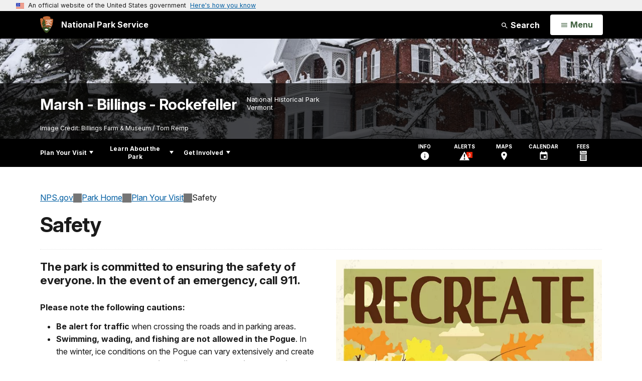

--- FILE ---
content_type: text/html;charset=UTF-8
request_url: https://www.nps.gov/customcf/nps_nav/site_json.cfm?rootsubsiteid=/mabi
body_size: 1806
content:
{"p":[{"t":"Park Home","u":"/index.htm"},{"p":[{"p":[{"t":"Visiting the Park November-May","u":"/planyourvisit/planyourvisit-winter.htm"},{"t":"NPS Mobile App","u":"/planyourvisit/nps-mobile-app.htm"},{"t":"Operating Hours & Seasons","u":"/planyourvisit/hours.htm"},{"t":"Fees & Passes","u":"/planyourvisit/fees.htm"},{"t":"Current Conditions","u":"/planyourvisit/conditions.htm"},{"p":[{"p":[{"t":"Building Use","u":"/planyourvisit/building-use-for-meetings-workshops.htm"},{"t":"Weddings","u":"/planyourvisit/weddings.htm"},{"t":"Filming & Photography","u":"/planyourvisit/filming-photography-permits.htm"},{"t":"First Amendment","u":"/planyourvisit/first-amendment-activities.htm"}],"c":"has-sub","t":"Special Use Permits","u":"/planyourvisit/special-use-permits.htm"},{"t":"Commercial Use Authorizations","u":"/planyourvisit/commercial-use-authorizations.htm"}],"c":"has-sub","t":"Permits & Reservations","u":"/planyourvisit/permitsandreservations.htm"},{"t":"Pets","u":"/planyourvisit/pets.htm"}],"c":"has-sub","t":"Basic Information","u":"/planyourvisit/basicinfo.htm"},{"p":[{"t":"Maps","u":"/planyourvisit/maps.htm"}],"c":"has-sub","t":"Directions & Transportation","u":"/planyourvisit/directions.htm"},{"t":"Eating & Sleeping","u":"/planyourvisit/eatingsleeping.htm"},{"t":"Places To Go","u":"/planyourvisit/placestogo.htm"},{"p":[{"p":[{"t":"Hiking Trails","u":"/planyourvisit/hiking-trails.htm"},{"p":[{"t":"Winter Sports","u":"/planyourvisit/winter-sports.htm"},{"t":"Winter Naturalist Series","u":"/planyourvisit/winter-naturalist-series.htm"}],"c":"has-sub","t":"Winter Trail Usage","u":"/planyourvisit/winter-trail-usage.htm"},{"t":"Horseback Riding at the Park","u":"/planyourvisit/horseback-riding.htm"},{"t":"Civil War Home Front Walking Tour","u":"/planyourvisit/civil-war-home-front-walking-tour.htm"}],"c":"has-sub","t":"Outdoor Activities","u":"/planyourvisit/outdooractivities.htm"},{"t":"Guided Tours","u":"/planyourvisit/rangerledprograms.htm"},{"t":"Working Woodlands Workshops","u":"/learn/nature/working-woodlands-workshops.htm"}],"c":"has-sub","t":"Things To Do","u":"/planyourvisit/things2do.htm"},{"t":"Calendar","u":"/planyourvisit/calendar.htm"},{"t":"Safety","u":"/planyourvisit/safety.htm"},{"t":"Accessibility","u":"/planyourvisit/accessibility.htm"},{"t":"Nearby Attractions","u":"/planyourvisit/nearbyattractions.htm"}],"c":"has-sub","t":"Plan Your Visit","u":"/planyourvisit/index.htm"},{"p":[{"p":[{"t":"News Releases","u":"/learn/news/newsreleases.htm"}],"c":"has-sub","t":"News","u":"/learn/news/index.htm"},{"p":[{"t":"Photo Gallery","u":"/learn/photosmultimedia/photogallery.htm"}],"c":"has-sub","t":"Photos & Multimedia","u":"/learn/photosmultimedia/index.htm"},{"p":[{"t":"People","u":"/learn/historyculture/people.htm"},{"t":"Places","u":"/learn/historyculture/places.htm"},{"t":"Stories","u":"/learn/historyculture/stories.htm"},{"p":[{"t":"Natural History","u":"/learn/historyculture/natural-history.htm"},{"p":[{"t":"Albert Bierstadt Forever Stamp","u":"/learn/historyculture/albert-bierstadt-painting-forever-stamp.htm"}],"c":"has-sub","t":"Albert Bierstadt Paintings","u":"/learn/historyculture/albert-bierstadt-paintings.htm"},{"p":[{"t":"Man and Nature 150 Years of Environmental Conservation Legacy","u":"/learn/historyculture/man-and-nature-150-years.htm"},{"t":"Barbizon Paintings","u":"/learn/historyculture/barbizon-paintings-at-marsh-billings-rockefeller-nhp.htm"},{"t":"Arthur Jones","u":"/learn/historyculture/arthur-jones.htm"},{"t":"Ando Hiroshige","u":"/learn/historyculture/ando-hiroshige.htm"},{"t":"Tsukioka Yoshitoshi","u":"/learn/historyculture/tsukioka-yoshitoshi.htm"},{"t":"Burmese Watercolors","u":"/learn/historyculture/burmese-watercolors.htm"}],"c":"has-sub","t":"Online Exhibits","u":"/learn/historyculture/online-exhibits.htm"},{"t":"Bibliography","u":"/learn/historyculture/bibliography.htm"},{"t":"Fine Art","u":"/learn/historyculture/fine-arts.htm"},{"t":"Archives","u":"/learn/historyculture/archives.htm"}],"c":"has-sub","t":"Collections","u":"/learn/historyculture/collections.htm"}],"c":"has-sub","t":"History & Culture","u":"/learn/historyculture/index.htm"},{"p":[{"p":[{"t":"Amphibians","u":"/learn/nature/amphibians.htm"},{"p":[{"t":"Bobolinks","u":"/learn/nature/bobolinks.htm"},{"t":"Raptors","u":"/learn/nature/raptors.htm"},{"t":"Ruffed Grouse","u":"/learn/nature/ruffed-grouse.htm"},{"t":"Warblers","u":"/learn/nature/warblers.htm"},{"t":"Ovenbirds","u":"/learn/nature/ovenbirds.htm"},{"t":"Woodpeckers","u":"/learn/nature/woodpeckers.htm"}],"c":"has-sub","t":"Birds","u":"/learn/nature/birds.htm"},{"t":"Invertebrates","u":"/learn/nature/invertebrates.htm"},{"p":[{"t":"Fishers","u":"/learn/nature/fishers.htm"},{"t":"Porcupines","u":"/learn/nature/porcupines.htm"},{"t":"Black Bears","u":"/learn/nature/black-bears.htm"},{"t":"Coyotes","u":"/learn/nature/coyotes.htm"},{"t":"Bobcats","u":"/learn/nature/bobcats.htm"},{"t":"Bats","u":"/learn/nature/bats.htm"}],"c":"has-sub","t":"Mammals","u":"/learn/nature/mammals.htm"},{"t":"Reptiles","u":"/learn/nature/reptiles.htm"}],"c":"has-sub","t":"Animals","u":"/learn/nature/animals.htm"},{"p":[{"t":"Ferns","u":"/learn/nature/ferns.htm"},{"t":"McKenzie Apple Orchard","u":"/learn/nature/mckenzie-apple-orchard.htm"}],"c":"has-sub","t":"Plants","u":"/learn/nature/plants.htm"},{"p":[{"t":"Nonnative Species","u":"/learn/nature/nonnativespecies.htm"},{"t":"Water Quality","u":"/learn/nature/waterquality.htm"},{"t":"Weather","u":"/learn/nature/weather.htm"}],"c":"has-sub","t":"Environmental Factors","u":"/learn/nature/environmentalfactors.htm"},{"p":[{"t":"Forests","u":"/learn/nature/mount-tom-forest.htm"},{"t":"Glaciers / Glacial Features","u":"/learn/nature/glaciers.htm"}],"c":"has-sub","t":"Natural Features & Ecosystems","u":"/learn/nature/naturalfeaturesandecosystems.htm"},{"t":"Mushrooms and Other Fungi","u":"/learn/nature/mushrooms.htm"},{"t":"Research","u":"/learn/nature/research.htm"}],"c":"has-sub","t":"Nature","u":"/learn/nature/index.htm"},{"p":[{"t":"Lumber Learning","u":"/learn/education/lumber-learning.htm"},{"t":"Plan A Field Trip","u":"/learn/education/planafieldtrip.htm"}],"c":"has-sub","t":"Education","u":"/learn/education/index.htm"},{"p":[{"t":"Junior Ranger","u":"/learn/kidsyouth/junior-ranger.htm"}],"c":"has-sub","t":"Kids & Youth","u":"/learn/kidsyouth/index.htm"},{"p":[{"t":"Superintendent's Compendium","u":"/learn/management/superintendent-s-compendium.htm"},{"t":"Laws & Policies","u":"/learn/management/lawsandpolicies.htm"}],"c":"has-sub","t":"Management","u":"/learn/management/index.htm"}],"c":"has-sub","t":"Learn About the Park","u":"/learn/index.htm"},{"p":[{"t":"Conservation at Home","u":"/getinvolved/conservation-at-home.htm"},{"p":[{"t":"Artist in Residence Application","u":"/getinvolved/artist-in-residence-application.htm"},{"t":"Past Artists in Residence","u":"/learn/past-artists-in-residence.htm"}],"c":"has-sub","t":"Artist in Residence Program","u":"/getinvolved/artist-in-residence-program.htm"},{"t":"NPS Stewardship Institute","u":"/getinvolved/nps-stewardship-institute.htm"},{"t":"Partners","u":"/getinvolved/partners.htm"},{"t":"Donate","u":"/getinvolved/donate.htm"},{"t":"Volunteer","u":"/getinvolved/volunteer.htm"},{"t":"Work With Us","u":"/getinvolved/workwithus.htm"}],"c":"has-sub","t":"Get Involved","u":"/getinvolved/index.htm"}],"r":"/mabi","nt":"Explore This Park"}

--- FILE ---
content_type: text/html;charset=UTF-8
request_url: https://www.nps.gov/customcf/banner_image/get-banner-image-json.cfm?sitecode=mabi
body_size: 243
content:
{"DATA":{"credit":"Billings Farm & Museum / Tom Remp","description":"","src":"/common/uploads/banner_image/ner/8794524C-B8E0-C0E6-2A4D816CC430673C.jpg","crops":[{"src":"/common/uploads/banner_image/ner/homepage/8794524C-B8E0-C0E6-2A4D816CC430673C.jpg","link":"","id":657639,"aspect_ratio":3.00,"coordinates":"{\"ar\":3,\"x\":7.736034035588091e-13,\"y\":1543.2860403163625,\"s\":1,\"w\":6525,\"h\":1902.332361516035}"},{"src":"/common/uploads/banner_image/ner/secondary/8794524C-B8E0-C0E6-2A4D816CC430673C.jpg","link":"","id":657640,"aspect_ratio":6.00,"coordinates":"{\"ar\":6,\"x\":7.736034035588091e-13,\"y\":1937.0928460743798,\"s\":1,\"w\":6525,\"h\":1087.5}"}],"nps_photo":0,"title":"","id":"323175","kicker":"","alt_text":"red brick mansion with fresh snowfall"}} 